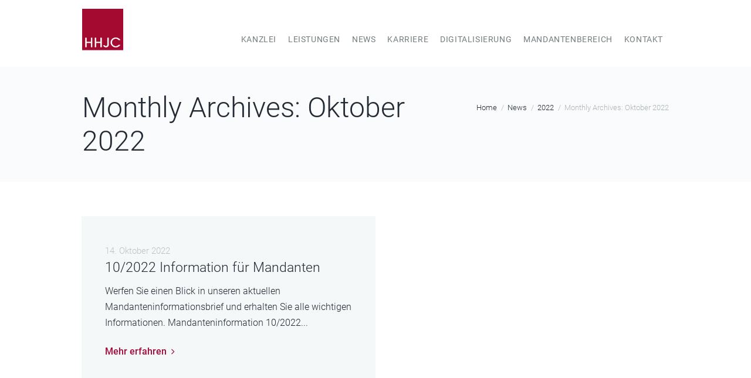

--- FILE ---
content_type: text/html; charset=UTF-8
request_url: https://www.hhjc.de/2022/10/
body_size: 12611
content:
<!DOCTYPE html><html lang="de" class="scheme_original"><head><!-- <link media="all" href="https://www.hhjc.de/wp-content/cache/autoptimize/css/autoptimize_163fb24517da69bb3cca85f63425ce84.css" rel="stylesheet" /> --><title>Oktober 2022 &#8211; Heintel ▪ Hummel ▪ Jirowetz &amp; Collegen Steuerberatungsgesellschaft mbH</title><meta name='robots' content='max-image-preview:large' /><meta charset="UTF-8" /><meta name="viewport" content="width=device-width, initial-scale=1, maximum-scale=1"><link rel="profile" href="http://gmpg.org/xfn/11" /><link rel="pingback" href="https://www.hhjc.de/xmlrpc.php" /><link rel="alternate" type="application/rss+xml" title="Heintel ▪ Hummel ▪ Jirowetz &amp; Collegen Steuerberatungsgesellschaft mbH &raquo; Feed" href="https://www.hhjc.de/feed/" /><!-- <link rel='stylesheet' id='dashicons-css' href='https://www.hhjc.de/wp-includes/css/dashicons.min.css?ver=35cd0190c136dac99032b3811a46d6e6' type='text/css' media='all' /> --><!-- <link rel='stylesheet' id='borlabs-cookie-css' href='https://www.hhjc.de/wp-content/cache/autoptimize/css/autoptimize_single_62241115604b40ec06b2150b69e79199.css?ver=2.2.61-15' type='text/css' media='all' /> -->
<link rel="stylesheet" type="text/css" href="//www.hhjc.de/wp-content/cache/wpfc-minified/8mozzfms/fgfu6.css" media="all"/> <script src='//www.hhjc.de/wp-content/cache/wpfc-minified/h2ypk00/88b4a.js' type="text/javascript"></script>
<!-- <script type='text/javascript' src='https://www.hhjc.de/wp-includes/js/jquery/jquery.min.js?ver=3.6.1' id='jquery-core-js'></script> -->
<script type='text/javascript' id='wpdm-frontjs-js-extra'>var wpdm_url = {"home":"https:\/\/www.hhjc.de\/","site":"https:\/\/www.hhjc.de\/","ajax":"https:\/\/www.hhjc.de\/wp-admin\/admin-ajax.php"};
var wpdm_js = {"spinner":"<i class=\"fas fa-sun fa-spin\"><\/i>"};</script> <script type='text/javascript' id='rmp_menu_scripts-js-extra'>var rmp_menu = {"ajaxURL":"https:\/\/www.hhjc.de\/wp-admin\/admin-ajax.php","wp_nonce":"daac8ce412","menu":[{"menu_theme":"Default","theme_type":"default","theme_location_menu":"0","submenu_submenu_arrow_width":"40","submenu_submenu_arrow_width_unit":"px","submenu_submenu_arrow_height":"39","submenu_submenu_arrow_height_unit":"px","submenu_arrow_position":"right","submenu_sub_arrow_background_colour":"","submenu_sub_arrow_background_hover_colour":"","submenu_sub_arrow_background_colour_active":"","submenu_sub_arrow_background_hover_colour_active":"","submenu_sub_arrow_border_width":"","submenu_sub_arrow_border_width_unit":"px","submenu_sub_arrow_border_colour":"#1d4354","submenu_sub_arrow_border_hover_colour":"#3f3f3f","submenu_sub_arrow_border_colour_active":"#1d4354","submenu_sub_arrow_border_hover_colour_active":"#3f3f3f","submenu_sub_arrow_shape_colour":"#fff","submenu_sub_arrow_shape_hover_colour":"#fff","submenu_sub_arrow_shape_colour_active":"#fff","submenu_sub_arrow_shape_hover_colour_active":"#fff","use_header_bar":"off","header_bar_items_order":{"logo":"off","title":"on","additional content":"off","menu":"on","search":"off"},"header_bar_title":"Responsive Menu","header_bar_html_content":"","header_bar_logo":"","header_bar_logo_link":"","header_bar_logo_width":"","header_bar_logo_width_unit":"%","header_bar_logo_height":"","header_bar_logo_height_unit":"px","header_bar_height":"80","header_bar_height_unit":"px","header_bar_padding":{"top":"0px","right":"5%","bottom":"0px","left":"5%"},"header_bar_font":"","header_bar_font_size":"14","header_bar_font_size_unit":"px","header_bar_text_color":"#ffffff","header_bar_background_color":"#1d4354","header_bar_breakpoint":"8000","header_bar_position_type":"fixed","header_bar_adjust_page":"on","header_bar_scroll_enable":"off","header_bar_scroll_background_color":"#36bdf6","mobile_breakpoint":"600","tablet_breakpoint":"959","transition_speed":"0.5","sub_menu_speed":"0.2","show_menu_on_page_load":"off","menu_disable_scrolling":"off","menu_overlay":"off","menu_overlay_colour":"rgba(0,0,0,0.7)","desktop_menu_width":"","desktop_menu_width_unit":"%","desktop_menu_positioning":"absolute","desktop_menu_side":"left","desktop_menu_to_hide":"","use_current_theme_location":"off","mega_menu":{"225":"off","227":"off","229":"off","228":"off","226":"off"},"desktop_submenu_open_animation":"none","desktop_submenu_open_animation_speed":"100ms","desktop_submenu_open_on_click":"off","desktop_menu_hide_and_show":"off","menu_name":"Default Menu","menu_to_use":"main-menu","different_menu_for_mobile":"off","menu_to_use_in_mobile":"main-menu","use_mobile_menu":"on","use_tablet_menu":"on","use_desktop_menu":"off","menu_display_on":"all-pages","menu_to_hide":".menu_main_responsive_button","submenu_descriptions_on":"off","custom_walker":"","menu_background_colour":"#f6f6f6","menu_depth":"5","smooth_scroll_on":"off","smooth_scroll_speed":"500","menu_font_icons":{"id":["225"],"icon":[""]},"menu_links_height":"40","menu_links_height_unit":"px","menu_links_line_height":"40","menu_links_line_height_unit":"px","menu_depth_0":"5","menu_depth_0_unit":"%","menu_font_size":"13","menu_font_size_unit":"px","menu_font":"","menu_font_weight":"normal","menu_text_alignment":"left","menu_text_letter_spacing":"","menu_word_wrap":"off","menu_link_colour":"#8a8a8a","menu_link_hover_colour":"#ffffff","menu_current_link_colour":"#ffffff","menu_current_link_hover_colour":"#ffffff","menu_item_background_colour":"#f6f6f6","menu_item_background_hover_colour":"#a40930","menu_current_item_background_colour":"#a40930","menu_current_item_background_hover_colour":"#a40930","menu_border_width":"1","menu_border_width_unit":"px","menu_item_border_colour":"#212121","menu_item_border_colour_hover":"#212121","menu_current_item_border_colour":"#212121","menu_current_item_border_hover_colour":"#212121","submenu_links_height":"40","submenu_links_height_unit":"px","submenu_links_line_height":"40","submenu_links_line_height_unit":"px","menu_depth_side":"left","menu_depth_1":"10","menu_depth_1_unit":"%","menu_depth_2":"15","menu_depth_2_unit":"%","menu_depth_3":"20","menu_depth_3_unit":"%","menu_depth_4":"25","menu_depth_4_unit":"%","submenu_item_background_colour":"#ffffff","submenu_item_background_hover_colour":"#212121","submenu_current_item_background_colour":"#3f3f3f","submenu_current_item_background_hover_colour":"#212121","submenu_border_width":"1","submenu_border_width_unit":"px","submenu_item_border_colour":"#212121","submenu_item_border_colour_hover":"#212121","submenu_current_item_border_colour":"#212121","submenu_current_item_border_hover_colour":"#212121","submenu_font_size":"13","submenu_font_size_unit":"px","submenu_font":"","submenu_font_weight":"normal","submenu_text_letter_spacing":"","submenu_text_alignment":"left","submenu_link_colour":"#3f3f3f","submenu_link_hover_colour":"#ffffff","submenu_current_link_colour":"#ffffff","submenu_current_link_hover_colour":"#ffffff","inactive_arrow_shape":"\u25bc","active_arrow_shape":"\u25b2","inactive_arrow_font_icon":"","active_arrow_font_icon":"","inactive_arrow_image":"","active_arrow_image":"","submenu_arrow_width":"20","submenu_arrow_width_unit":"px","submenu_arrow_height":"19","submenu_arrow_height_unit":"px","arrow_position":"right","menu_sub_arrow_shape_colour":"#212121","menu_sub_arrow_shape_hover_colour":"#a40930","menu_sub_arrow_shape_colour_active":"#ffffff","menu_sub_arrow_shape_hover_colour_active":"#ffffff","menu_sub_arrow_border_width":"1","menu_sub_arrow_border_width_unit":"px","menu_sub_arrow_border_colour":"#3f3f3f","menu_sub_arrow_border_hover_colour":"#212121","menu_sub_arrow_border_colour_active":"#3f3f3f","menu_sub_arrow_border_hover_colour_active":"#212121","menu_sub_arrow_background_colour":"#cccccc","menu_sub_arrow_background_hover_colour":"#212121","menu_sub_arrow_background_colour_active":"#3f3f3f","menu_sub_arrow_background_hover_colour_active":"#212121","fade_submenus":"off","fade_submenus_side":"left","fade_submenus_delay":"100","fade_submenus_speed":"500","use_slide_effect":"off","slide_effect_back_to_text":"Back","accordion_animation":"off","auto_expand_all_submenus":"off","auto_expand_current_submenus":"off","menu_item_click_to_trigger_submenu":"off","button_width":"50","button_width_unit":"px","button_height":"50","button_height_unit":"px","button_background_colour":"#ffffff","button_background_colour_hover":"#ffffff","button_background_colour_active":"#ffffff","toggle_button_border_radius":"5","button_transparent_background":"off","button_left_or_right":"right","button_position_type":"absolute","button_distance_from_side":"5","button_distance_from_side_unit":"%","button_top":"25","button_top_unit":"px","button_push_with_animation":"off","button_click_animation":"boring","button_line_margin":"5","button_line_margin_unit":"px","button_line_width":"25","button_line_width_unit":"px","button_line_height":"3","button_line_height_unit":"px","button_line_colour":"#a40930","button_line_colour_hover":"#a40930","button_line_colour_active":"#a40930","button_font_icon":"","button_font_icon_when_clicked":"","button_image":"","button_image_when_clicked":"","button_title":"","button_title_open":"","button_title_position":"left","button_font":"","button_font_size":"14","button_font_size_unit":"px","button_title_line_height":"13","button_title_line_height_unit":"px","button_text_colour":"#000000","button_trigger_type_click":"on","button_trigger_type_hover":"off","button_click_trigger":"#responsive-menu-button","items_order":{"title":"on","menu":"on","search":"","additional content":""},"menu_title":"","menu_title_link":"","menu_title_link_location":"_self","menu_title_image":"","menu_title_font_icon":"","menu_title_section_padding":{"top":"10%","right":"5%","bottom":"0%","left":"5%"},"menu_title_background_colour":"#a40930","menu_title_background_hover_colour":"#a40930","menu_title_font_size":"16","menu_title_font_size_unit":"px","menu_title_alignment":"left","menu_title_font_weight":"400","menu_title_font_family":"","menu_title_colour":"#a40930","menu_title_hover_colour":"#ffffff","menu_title_image_width":"","menu_title_image_width_unit":"%","menu_title_image_height":"","menu_title_image_height_unit":"px","menu_additional_content":"","menu_additional_section_padding":{"top":"0px","right":"5%","bottom":"0px","left":"5%"},"menu_additional_content_font_size":"16","menu_additional_content_font_size_unit":"px","menu_additional_content_alignment":"center","menu_additional_content_colour":"#ffffff","menu_search_box_text":"Search","menu_search_section_padding":{"top":"0px","right":"5%","bottom":"0px","left":"5%"},"menu_search_box_height":"45","menu_search_box_height_unit":"px","menu_search_box_border_radius":"30","menu_search_box_text_colour":"#333333","menu_search_box_background_colour":"#f6f6f6","menu_search_box_placeholder_colour":"#f6f6f6","menu_search_box_border_colour":"#333333","menu_section_padding":{"top":"0px","right":"0px","bottom":"0px","left":"0px"},"menu_width":"75","menu_width_unit":"%","menu_maximum_width":"","menu_maximum_width_unit":"px","menu_minimum_width":"","menu_minimum_width_unit":"px","menu_auto_height":"off","menu_container_padding":{"top":"0px","right":"0px","bottom":"0px","left":"0px"},"menu_container_background_colour":"#f6f6f6","menu_background_image":"","animation_type":"slide","menu_appear_from":"left","animation_speed":"0.5","page_wrapper":"","menu_close_on_body_click":"off","menu_close_on_scroll":"off","menu_close_on_link_click":"off","enable_touch_gestures":"off","hamburger_position_selector":"","menu_id":3213,"active_toggle_contents":"\u25b2","inactive_toggle_contents":"\u25bc"}]};</script> <link rel="https://api.w.org/" href="https://www.hhjc.de/wp-json/" /><link rel="EditURI" type="application/rsd+xml" title="RSD" href="https://www.hhjc.de/xmlrpc.php?rsd" /><link rel="wlwmanifest" type="application/wlwmanifest+xml" href="https://www.hhjc.de/wp-includes/wlwmanifest.xml" /> <script>var wpdmpp_base_url = 'https://www.hhjc.de/wp-content/plugins/wpdm-premium-packages/';
var wpdmpp_currency_sign = '$';
var wpdmpp_csign_before = '$';
var wpdmpp_csign_after = '';
var wpdmpp_currency_code = 'USD';
var wpdmpp_cart_url = '/2022/10/';
var wpdmpp_txt = {"cart_button_label":"<i class=\"fas fa-shopping-basket mr-2\"><\/i>In den Warenkorb","pay_now":"Jetzt Bestellen","checkout_button_label":"Jetzt Bestellen"};</script> <meta name="generator" content="Powered by WPBakery Page Builder - drag and drop page builder for WordPress."/><meta name="generator" content="Powered by Slider Revolution 5.4.8.3 - responsive, Mobile-Friendly Slider Plugin for WordPress with comfortable drag and drop interface." /><link rel="icon" href="https://www.hhjc.de/wp-content/uploads/2020/07/cropped-HHJC-favicon-32x32.png" sizes="32x32" /><link rel="icon" href="https://www.hhjc.de/wp-content/uploads/2020/07/cropped-HHJC-favicon-192x192.png" sizes="192x192" /><link rel="apple-touch-icon" href="https://www.hhjc.de/wp-content/uploads/2020/07/cropped-HHJC-favicon-180x180.png" /><meta name="msapplication-TileImage" content="https://www.hhjc.de/wp-content/uploads/2020/07/cropped-HHJC-favicon-270x270.png" /> <script type="text/javascript">function setREVStartSize(e){									
try{ e.c=jQuery(e.c);var i=jQuery(window).width(),t=9999,r=0,n=0,l=0,f=0,s=0,h=0;
if(e.responsiveLevels&&(jQuery.each(e.responsiveLevels,function(e,f){f>i&&(t=r=f,l=e),i>f&&f>r&&(r=f,n=e)}),t>r&&(l=n)),f=e.gridheight[l]||e.gridheight[0]||e.gridheight,s=e.gridwidth[l]||e.gridwidth[0]||e.gridwidth,h=i/s,h=h>1?1:h,f=Math.round(h*f),"fullscreen"==e.sliderLayout){var u=(e.c.width(),jQuery(window).height());if(void 0!=e.fullScreenOffsetContainer){var c=e.fullScreenOffsetContainer.split(",");if (c) jQuery.each(c,function(e,i){u=jQuery(i).length>0?u-jQuery(i).outerHeight(!0):u}),e.fullScreenOffset.split("%").length>1&&void 0!=e.fullScreenOffset&&e.fullScreenOffset.length>0?u-=jQuery(window).height()*parseInt(e.fullScreenOffset,0)/100:void 0!=e.fullScreenOffset&&e.fullScreenOffset.length>0&&(u-=parseInt(e.fullScreenOffset,0))}f=u}else void 0!=e.minHeight&&f<e.minHeight&&(f=e.minHeight);e.c.closest(".rev_slider_wrapper").css({height:f})					
}catch(d){console.log("Failure at Presize of Slider:"+d)}						
};</script> <noscript><style>.wpb_animate_when_almost_visible { opacity: 1; }</style></noscript><meta name="generator" content="WordPress Download Manager 3.2.71" /></head><body class="archive date themerex_body body_style_wide body_filled theme_skin_ester article_style_stretch layout_masonry_2 template_masonry top_panel_show top_panel_above sidebar_hide sidebar_outer_hide wpb-js-composer js-comp-ver-6.4.1 vc_responsive"> <a id="toc_home" class="sc_anchor" title="Home" data-description="&lt;i&gt;Return to Home&lt;/i&gt; - &lt;br&gt;navigate to home page of the site" data-icon="icon-home" data-url="https://www.hhjc.de/" data-separator="yes"></a><a id="toc_top" class="sc_anchor" title="To Top" data-description="&lt;i&gt;Back to top&lt;/i&gt; - &lt;br&gt;scroll to top of the page" data-icon="icon-double-up" data-url="" data-separator="yes"></a><div class="body_wrap"><div class="page_wrap"><div class="top_panel_fixed_wrap"></div><header class="top_panel_wrap top_panel_style_6 scheme_original"><div class="top_panel_wrap_inner top_panel_inner_style_6 top_panel_position_above"><div class="top_panel_middle" ><div class="content_wrap"><div class="columns_wrap columns_fluid"><div
class="column-1_6 contact_logo"><div class="logo"> <a href="https://www.hhjc.de/"><img src="https://www.hhjc.de/wp-content/uploads/2020/07/HHJC_komprimiert.png" class="logo_main" alt="HHJC_komprimiert"><img src="https://www.hhjc.de/wp-content/uploads/2020/07/HHJC_fixed.png" class="logo_fixed" alt="HHJC_fixed"><br><div class="logo_slogan"></div></a></div></div><div 
class="column-5_6 menu_main_wrap"> <a href="#" class="menu_main_responsive_button icon-menu"></a><nav class="menu_main_nav_area"><ul id="menu_main" class="menu_main_nav"><li id="menu-item-3040" class="menu-item menu-item-type-post_type menu-item-object-page menu-item-3040"><a href="https://www.hhjc.de/die-kanzlei/">KANZLEI</a></li><li id="menu-item-1898" class="menu-item menu-item-type-post_type menu-item-object-page menu-item-1898"><a href="https://www.hhjc.de/leistungen/">LEISTUNGEN</a></li><li id="menu-item-1818" class="menu-item menu-item-type-post_type menu-item-object-page current_page_parent menu-item-1818"><a href="https://www.hhjc.de/news/">NEWS</a></li><li id="menu-item-3239" class="menu-item menu-item-type-custom menu-item-object-custom menu-item-3239"><a href="https://karriere.hhjc.de/">KARRIERE</a></li><li id="menu-item-2409" class="menu-item menu-item-type-post_type menu-item-object-page menu-item-2409"><a href="https://www.hhjc.de/digitalisierung/">DIGITALISIERUNG</a></li><li id="menu-item-2784" class="menu-item menu-item-type-post_type menu-item-object-page menu-item-2784"><a href="https://www.hhjc.de/mandantenbereich/">MANDANTENBEREICH</a></li><li id="menu-item-1959" class="menu-item menu-item-type-post_type menu-item-object-page menu-item-1959"><a href="https://www.hhjc.de/kontakt/">KONTAKT</a></li></ul></nav></div></div></div></div></div></header><div class="top_panel_title top_panel_style_6  title_present breadcrumbs_present scheme_original"><div class="top_panel_title_inner top_panel_inner_style_6  title_present_inner breadcrumbs_present_inner"><div class="content_wrap"><h1 class="page_title">Monthly Archives: Oktober 2022</h1><div class="breadcrumbs"> <a class="breadcrumbs_item home" href="https://www.hhjc.de/">Home</a><span class="breadcrumbs_delimiter"></span><a class="breadcrumbs_item all" href="https://www.hhjc.de/news/">News</a><span class="breadcrumbs_delimiter"></span><a class="breadcrumbs_item cat_parent" href="https://www.hhjc.de/2022/">2022</a><span class="breadcrumbs_delimiter"></span><span class="breadcrumbs_item current">Monthly Archives: Oktober 2022</span></div></div></div></div><div class="page_content_wrap page_paddings_yes"><div class="content_wrap"><div class="content"><div class="isotope_wrap " data-columns="2"><div class="isotope_item isotope_item_masonry isotope_item_masonry_2 isotope_column_2					"><article class="post_item post_item_masonry post_item_masonry_2				  post_format_standard odd last"><div class="post_content isotope_item_content"><div class="post_info"><div class="post_info_item post_info_posted">14. Oktober 2022</div></div><h4 class="post_title"><a href="https://www.hhjc.de/10-2022-information-fuer-mandanten/">10/2022 Information für Mandanten</a></h4><div class="post_descr"><p>Werfen Sie einen Blick in unseren aktuellen Mandanteninformationsbrief und erhalten Sie alle wichtigen Informationen. Mandanteninformation 10/2022...</p><a href="https://www.hhjc.de/10-2022-information-fuer-mandanten/" class="post_readmore"><span class="post_readmore_label">Mehr erfahren</span></a></div></div></article></div></div></div></div></div><footer class="contacts_wrap scheme_original"><div class="contacts_wrap_inner"><div class="content_wrap"><div class="logo"> <a href="https://www.hhjc.de/"><img src="https://www.hhjc.de/wp-content/uploads/2020/07/HHJC.png" class="logo_main" alt="HHJC_komprimiert"><br><div class="logo_slogan"></div></a></div><div class="contacts_address"> <address class="address_right"> Telefon: <a href="tel:+49 7231 / 78 35 5 – 0">+49 7231 / 78 35 5 – 0</a><br> </address> <address class="address_left"> Jahnstraße 1, 75217 Birkenfeld </address></div><div class="sc_socials sc_socials_color_ sc_socials_type_icons sc_socials_shape_square sc_socials_size_medium"><div class="sc_socials_item"><a href="https://www.facebook.com/hhjc.de/" target="_blank" class="social_icons social_facebook"><span class="icon-facebook"></span></a></div><div class="sc_socials_item"><a href="https://de.linkedin.com/company/hhjc?trk=public_profile_topcard_current_company" target="_blank" class="social_icons social_linkedin"><span class="icon-linkedin"></span></a></div></div></div></div></footer><div class="copyright_wrap copyright_style_text  scheme_original"><div class="copyright_wrap_inner"><div class="content_wrap"><div class="copyright_text"><p>Heintel Hummel Jirowetz &amp; Collegen Steuerberatungsgesellschaft mbH © 2025 | <a href="/datenschutz/"><strong>Datenschutz</strong></a>  | <strong><a href="https://www.hhjc.de/wp-content/uploads/2025/01/AGB_2025.pdf">AGB</a></strong> | <a href="/impressum/"><strong>Impressum</strong></a> | <a class="borlabs-cookie-preference" href="#"><b>Cookie Einstellungen</b></a></p><div class="sc_socials_item"> </div><p>Folgen Sie uns auf <br /><a href="https://www.facebook.com/hhjc.de/"><img class="alignnone wp-image-2204 size-full" src="https://www.hhjc.de/wp-content/uploads/2020/10/facebook_50x50px.png" alt="" width="50" height="50" />  </a><a href="https://de.linkedin.com/company/hhjc?trk=public_profile_topcard_current_company"><img class="alignnone wp-image-2203 size-full" src="https://www.hhjc.de/wp-content/uploads/2020/10/linkedin_50x50.png" alt="" width="50" height="50" /></a><br /><br /></p></div></div></div></div></div></div> <a href="#" class="scroll_to_top icon-angle-up" title=""></a><div class="custom_html_section"></div> <script>jQuery(function($){
});</script> <div id="fb-root"></div> <button type="button"  aria-controls="rmp-container-3213" aria-label="Menu Trigger" id="rmp_menu_trigger-3213"  class="rmp_menu_trigger rmp-menu-trigger-boring"> <span class="rmp-trigger-box"> <span class="responsive-menu-pro-inner"></span> </span> </button><div id="rmp-container-3213" class="rmp-container rmp-container rmp-slide-left"><div id="rmp-menu-title-3213" class="rmp-menu-title"> <a href="" target="_self" id="rmp-menu-title-link"> <span></span> </a></div><div id="rmp-menu-wrap-3213" class="rmp-menu-wrap"><ul id="rmp-menu-3213" class="rmp-menu" role="menubar" aria-label="Default Menu"><li id="rmp-menu-item-3040" class=" menu-item menu-item-type-post_type menu-item-object-page rmp-menu-item rmp-menu-top-level-item" role="none"><a  href = "https://www.hhjc.de/die-kanzlei/"  class = "rmp-menu-item-link"  role = "menuitem"  >KANZLEI</a></li><li id="rmp-menu-item-1898" class=" menu-item menu-item-type-post_type menu-item-object-page rmp-menu-item rmp-menu-top-level-item" role="none"><a  href = "https://www.hhjc.de/leistungen/"  class = "rmp-menu-item-link"  role = "menuitem"  >LEISTUNGEN</a></li><li id="rmp-menu-item-1818" class=" menu-item menu-item-type-post_type menu-item-object-page current_page_parent rmp-menu-item rmp-menu-top-level-item" role="none"><a  href = "https://www.hhjc.de/news/"  class = "rmp-menu-item-link"  role = "menuitem"  >NEWS</a></li><li id="rmp-menu-item-3239" class=" menu-item menu-item-type-custom menu-item-object-custom rmp-menu-item rmp-menu-top-level-item" role="none"><a  href = "https://karriere.hhjc.de/"  class = "rmp-menu-item-link"  role = "menuitem"  >KARRIERE</a></li><li id="rmp-menu-item-2409" class=" menu-item menu-item-type-post_type menu-item-object-page rmp-menu-item rmp-menu-top-level-item" role="none"><a  href = "https://www.hhjc.de/digitalisierung/"  class = "rmp-menu-item-link"  role = "menuitem"  >DIGITALISIERUNG</a></li><li id="rmp-menu-item-2784" class=" menu-item menu-item-type-post_type menu-item-object-page rmp-menu-item rmp-menu-top-level-item" role="none"><a  href = "https://www.hhjc.de/mandantenbereich/"  class = "rmp-menu-item-link"  role = "menuitem"  >MANDANTENBEREICH</a></li><li id="rmp-menu-item-1959" class=" menu-item menu-item-type-post_type menu-item-object-page rmp-menu-item rmp-menu-top-level-item" role="none"><a  href = "https://www.hhjc.de/kontakt/"  class = "rmp-menu-item-link"  role = "menuitem"  >KONTAKT</a></li></ul></div></div><div data-nosnippet><script id="BorlabsCookieBoxWrap" type="text/template"><div
id="BorlabsCookieBox"
class="BorlabsCookie"
role="dialog"
aria-labelledby="CookieBoxTextHeadline"
aria-describedby="CookieBoxTextDescription"
aria-modal="true"
>
<div class="middle-center" style="display: none;">
<div class="_brlbs-box-wrap">
<div class="_brlbs-box _brlbs-box-advanced">
<div class="cookie-box">
<div class="container">
<div class="row">
<div class="col-12">
<div class="_brlbs-flex-center">
<img
width="32"
height="32"
class="cookie-logo"
src="https://www.hhjc.de/wp-content/uploads/2020/07/HHJC_fixed.png"
srcset="https://www.hhjc.de/wp-content/uploads/2020/07/HHJC_fixed.png, https://www.hhjc.de/wp-content/uploads/2020/07/HHJC_fixed.png 2x"
alt="Datenschutzeinstellungen"
aria-hidden="true"
>
<span role="heading" aria-level="3" class="_brlbs-h3" id="CookieBoxTextHeadline">Datenschutzeinstellungen</span>
</div>
<p id="CookieBoxTextDescription"><span class="_brlbs-paragraph _brlbs-text-description">Wir nutzen Cookies auf unserer Website. Einige von ihnen sind essenziell, während andere uns helfen, diese Website und Ihre Erfahrung zu verbessern.</span> <span class="_brlbs-paragraph _brlbs-text-confirm-age">Wenn Sie unter 16 Jahre alt sind und Ihre Zustimmung zu freiwilligen Diensten geben möchten, müssen Sie Ihre Erziehungsberechtigten um Erlaubnis bitten.</span> <span class="_brlbs-paragraph _brlbs-text-technology">Wir verwenden Cookies und andere Technologien auf unserer Website. Einige von ihnen sind essenziell, während andere uns helfen, diese Website und Ihre Erfahrung zu verbessern.</span> <span class="_brlbs-paragraph _brlbs-text-personal-data">Personenbezogene Daten können verarbeitet werden (z. B. IP-Adressen), z. B. für personalisierte Anzeigen und Inhalte oder Anzeigen- und Inhaltsmessung.</span> <span class="_brlbs-paragraph _brlbs-text-more-information">Weitere Informationen über die Verwendung Ihrer Daten finden Sie in unserer  <a class="_brlbs-cursor" href="https://www.hhjc.de/datenschutz/">Datenschutzerklärung</a>.</span> <span class="_brlbs-paragraph _brlbs-text-revoke">Sie können Ihre Auswahl jederzeit unter <a class="_brlbs-cursor" href="#" data-cookie-individual>Einstellungen</a> widerrufen oder anpassen.</span></p>
<fieldset>
<legend class="sr-only">Datenschutzeinstellungen</legend>
<ul>
<li>
<label class="_brlbs-checkbox">
Essenziell                                                            <input
id="checkbox-essential"
tabindex="0"
type="checkbox"
name="cookieGroup[]"
value="essential"
checked                                                                 disabled                                                                data-borlabs-cookie-checkbox
>
<span class="_brlbs-checkbox-indicator"></span>
</label>
</li>
<li>
<label class="_brlbs-checkbox">
Externe Medien                                                            <input
id="checkbox-external-media"
tabindex="0"
type="checkbox"
name="cookieGroup[]"
value="external-media"
checked                                                                                                                                data-borlabs-cookie-checkbox
>
<span class="_brlbs-checkbox-indicator"></span>
</label>
</li>
</ul>
</fieldset>
<p class="_brlbs-accept">
<a
href="#"
tabindex="0"
role="button"
class="_brlbs-btn _brlbs-btn-accept-all _brlbs-cursor"
data-cookie-accept-all
>
Alle akzeptieren                                        </a>
</p>
<p class="_brlbs-accept">
<a
href="#"
tabindex="0"
role="button"
id="CookieBoxSaveButton"
class="_brlbs-btn _brlbs-cursor"
data-cookie-accept
>
Speichern                                        </a>
</p>
<p class="_brlbs-refuse-btn">
<a
class="_brlbs-btn _brlbs-cursor"
href="#"
tabindex="0"
role="button"
data-cookie-refuse
>
Ablehnen                                        </a>
</p>
<p class="_brlbs-manage-btn ">
<a href="#" class="_brlbs-cursor _brlbs-btn " tabindex="0" role="button" data-cookie-individual>
Individuelle Datenschutzeinstellungen                                    </a>
</p>
<p class="_brlbs-legal">
<a href="#" class="_brlbs-cursor" tabindex="0" role="button" data-cookie-individual>
Cookie-Details                                    </a>
<span class="_brlbs-separator"></span>
<a href="https://www.hhjc.de/datenschutz/" tabindex="0" role="button">
Datenschutzerklärung                                        </a>
<span class="_brlbs-separator"></span>
<a href="https://www.hhjc.de/impressum/" tabindex="0" role="button">
Impressum                                        </a>
</p>
</div>
</div>
</div>
</div>
<div
class="cookie-preference"
aria-hidden="true"
role="dialog"
aria-describedby="CookiePrefDescription"
aria-modal="true"
>
<div class="container not-visible">
<div class="row no-gutters">
<div class="col-12">
<div class="row no-gutters align-items-top">
<div class="col-12">
<div class="_brlbs-flex-center">
<img
width="32"
height="32"
class="cookie-logo"
src="https://www.hhjc.de/wp-content/uploads/2020/07/HHJC_fixed.png"
srcset="https://www.hhjc.de/wp-content/uploads/2020/07/HHJC_fixed.png, https://www.hhjc.de/wp-content/uploads/2020/07/HHJC_fixed.png 2x"
alt="Datenschutzeinstellungen"
>
<span role="heading" aria-level="3" class="_brlbs-h3">Datenschutzeinstellungen</span>
</div>
<p id="CookiePrefDescription">
<span class="_brlbs-paragraph _brlbs-text-confirm-age">Wenn Sie unter 16 Jahre alt sind und Ihre Zustimmung zu freiwilligen Diensten geben möchten, müssen Sie Ihre Erziehungsberechtigten um Erlaubnis bitten.</span> <span class="_brlbs-paragraph _brlbs-text-technology">Wir verwenden Cookies und andere Technologien auf unserer Website. Einige von ihnen sind essenziell, während andere uns helfen, diese Website und Ihre Erfahrung zu verbessern.</span> <span class="_brlbs-paragraph _brlbs-text-personal-data">Personenbezogene Daten können verarbeitet werden (z. B. IP-Adressen), z. B. für personalisierte Anzeigen und Inhalte oder Anzeigen- und Inhaltsmessung.</span> <span class="_brlbs-paragraph _brlbs-text-more-information">Weitere Informationen über die Verwendung Ihrer Daten finden Sie in unserer  <a class="_brlbs-cursor" href="https://www.hhjc.de/datenschutz/">Datenschutzerklärung</a>.</span> <span class="_brlbs-paragraph _brlbs-text-description">Hier finden Sie eine Übersicht über alle verwendeten Cookies. Sie können Ihre Einwilligung zu ganzen Kategorien geben oder sich weitere Informationen anzeigen lassen und so nur bestimmte Cookies auswählen.</span>                        </p>
<div class="row no-gutters align-items-center">
<div class="col-12 col-sm-10">
<p class="_brlbs-accept">
<a
href="#"
class="_brlbs-btn _brlbs-btn-accept-all _brlbs-cursor"
tabindex="0"
role="button"
data-cookie-accept-all
>
Alle akzeptieren                                        </a>
<a
href="#"
id="CookiePrefSave"
tabindex="0"
role="button"
class="_brlbs-btn _brlbs-cursor"
data-cookie-accept
>
Speichern                                    </a>
<a
href="#"
class="_brlbs-btn _brlbs-refuse-btn _brlbs-cursor"
tabindex="0"
role="button"
data-cookie-refuse
>
Ablehnen                                        </a>
</p>
</div>
<div class="col-12 col-sm-2">
<p class="_brlbs-refuse">
<a
href="#"
class="_brlbs-cursor"
tabindex="0"
role="button"
data-cookie-back
>
Zurück                                    </a>
</p>
</div>
</div>
</div>
</div>
<div data-cookie-accordion>
<fieldset>
<legend class="sr-only">Datenschutzeinstellungen</legend>
<div class="bcac-item">
<div class="d-flex flex-row">
<label class="w-75">
<span role="heading" aria-level="4" class="_brlbs-h4">Essenziell (1)</span>
</label>
<div class="w-25 text-right">
</div>
</div>
<div class="d-block">
<p>Essenzielle Cookies ermöglichen grundlegende Funktionen und sind für die einwandfreie Funktion der Website erforderlich.</p>
<p class="text-center">
<a
href="#"
class="_brlbs-cursor d-block"
tabindex="0"
role="button"
data-cookie-accordion-target="essential"
>
<span data-cookie-accordion-status="show">
Cookie-Informationen anzeigen                                                    </span>
<span data-cookie-accordion-status="hide" class="borlabs-hide">
Cookie-Informationen ausblenden                                                    </span>
</a>
</p>
</div>
<div
class="borlabs-hide"
data-cookie-accordion-parent="essential"
>
<table>
<tr>
<th scope="row">Name</th>
<td>
<label>
Borlabs Cookie                                                            </label>
</td>
</tr>
<tr>
<th scope="row">Anbieter</th>
<td>Eigentümer dieser Website<span>, </span><a href="https://www.hhjc.de/impressum/">Impressum</a></td>
</tr>
<tr>
<th scope="row">Zweck</th>
<td>Speichert die Einstellungen der Besucher, die in der Cookie Box von Borlabs Cookie ausgewählt wurden.</td>
</tr>
<tr>
<th scope="row">Cookie Name</th>
<td>borlabs-cookie</td>
</tr>
<tr>
<th scope="row">Cookie Laufzeit</th>
<td>1 Jahr</td>
</tr>
</table>
</div>
</div>
<div class="bcac-item">
<div class="d-flex flex-row">
<label class="w-75">
<span role="heading" aria-level="4" class="_brlbs-h4">Externe Medien (1)</span>
</label>
<div class="w-25 text-right">
<label class="_brlbs-btn-switch">
<span class="sr-only">Externe Medien</span>
<input
tabindex="0"
id="borlabs-cookie-group-external-media"
type="checkbox"
name="cookieGroup[]"
value="external-media"
checked                                                            data-borlabs-cookie-switch
/>
<span class="_brlbs-slider"></span>
<span
class="_brlbs-btn-switch-status"
data-active="An"
data-inactive="Aus">
</span>
</label>
</div>
</div>
<div class="d-block">
<p>Inhalte von Videoplattformen und Social-Media-Plattformen werden standardmäßig blockiert. Wenn Cookies von externen Medien akzeptiert werden, bedarf der Zugriff auf diese Inhalte keiner manuellen Einwilligung mehr.</p>
<p class="text-center">
<a
href="#"
class="_brlbs-cursor d-block"
tabindex="0"
role="button"
data-cookie-accordion-target="external-media"
>
<span data-cookie-accordion-status="show">
Cookie-Informationen anzeigen                                                    </span>
<span data-cookie-accordion-status="hide" class="borlabs-hide">
Cookie-Informationen ausblenden                                                    </span>
</a>
</p>
</div>
<div
class="borlabs-hide"
data-cookie-accordion-parent="external-media"
>
<table>
<tr>
<th scope="row">Akzeptieren</th>
<td>
<label class="_brlbs-btn-switch _brlbs-btn-switch--textRight">
<span class="sr-only">Google Maps</span>
<input
id="borlabs-cookie-googlemaps"
tabindex="0"
type="checkbox" data-cookie-group="external-media"
name="cookies[external-media][]"
value="googlemaps"
checked                                                                        data-borlabs-cookie-switch
/>
<span class="_brlbs-slider"></span>
<span
class="_brlbs-btn-switch-status"
data-active="An"
data-inactive="Aus"
aria-hidden="true">
</span>
</label>
</td>
</tr>
<tr>
<th scope="row">Name</th>
<td>
<label>
Google Maps                                                            </label>
</td>
</tr>
<tr>
<th scope="row">Anbieter</th>
<td>Google Ireland Limited, Gordon House, Barrow Street, Dublin 4, Ireland</td>
</tr>
<tr>
<th scope="row">Zweck</th>
<td>Wird zum Entsperren von Google Maps-Inhalten verwendet.</td>
</tr>
<tr>
<th scope="row">Datenschutzerklärung</th>
<td class="_brlbs-pp-url">
<a
href="https://policies.google.com/privacy"
target="_blank"
rel="nofollow noopener noreferrer"
>
https://policies.google.com/privacy                                                                </a>
</td>
</tr>
<tr>
<th scope="row">Host(s)</th>
<td>.google.com</td>
</tr>
<tr>
<th scope="row">Cookie Name</th>
<td>NID</td>
</tr>
<tr>
<th scope="row">Cookie Laufzeit</th>
<td>6 Monate</td>
</tr>
</table>
</div>
</div>
</fieldset>
</div>
<div class="d-flex justify-content-between">
<p class="_brlbs-branding flex-fill">
<a
href="https://de.borlabs.io/borlabs-cookie/"
target="_blank"
rel="nofollow noopener noreferrer"
>
<img src="https://www.hhjc.de/wp-content/plugins/borlabs-cookie/assets/images/borlabs-cookie-icon-black.svg" alt="Borlabs Cookie" width="16" height="16">
powered by Borlabs Cookie                            </a>
</p>
<p class="_brlbs-legal flex-fill">
<a href="https://www.hhjc.de/datenschutz/">
Datenschutzerklärung                            </a>
<span class="_brlbs-separator"></span>
<a href="https://www.hhjc.de/impressum/">
Impressum                            </a>
</p>
</div>
</div>
</div>
</div>
</div>
</div>
</div>
</div>
</div></script></div> <script type='text/javascript' id='contact-form-7-js-extra'>var wpcf7 = {"api":{"root":"https:\/\/www.hhjc.de\/wp-json\/","namespace":"contact-form-7\/v1"}};</script> <script type='text/javascript' id='dnd-upload-cf7-js-extra'>var dnd_cf7_uploader = {"ajax_url":"https:\/\/www.hhjc.de\/wp-admin\/admin-ajax.php","ajax_nonce":"3a2bd1bcb5","drag_n_drop_upload":{"tag":"h4","text":"Datei in dieses Feld ziehen","or_separator":"oder","browse":"Dateien ausw\u00e4hlen","server_max_error":"Die hochgeladene Datei \u00fcberschreitet die maximale Upload-Gr\u00f6\u00dfe Ihres Servers.","large_file":"Die Datei \u00fcberscheitet das Upload Limit!","inavalid_type":"Die Hochgeladene Datei ist f\u00fcr diesen Dateityp nicht erlaubt.","max_file_limit":"Note : Some of the files are not uploaded ( Only %count% files allowed )","required":"This field is required.","delete":{"text":"deleting","title":"Remove"}},"dnd_text_counter":"von","disable_btn":""};</script> <script type='text/javascript' src='https://www.hhjc.de/wp-includes/js/dist/vendor/regenerator-runtime.min.js?ver=0.13.9' id='regenerator-runtime-js'></script> <script type='text/javascript' src='https://www.hhjc.de/wp-includes/js/dist/vendor/wp-polyfill.min.js?ver=3.15.0' id='wp-polyfill-js'></script> <script type='text/javascript' src='https://www.hhjc.de/wp-includes/js/dist/hooks.min.js?ver=4169d3cf8e8d95a3d6d5' id='wp-hooks-js'></script> <script type='text/javascript' src='https://www.hhjc.de/wp-includes/js/dist/i18n.min.js?ver=9e794f35a71bb98672ae' id='wp-i18n-js'></script> <script type='text/javascript' id='wp-i18n-js-after'>wp.i18n.setLocaleData( { 'text direction\u0004ltr': [ 'ltr' ] } );</script> <script type='text/javascript' id='themerex-core-init-script-js-extra'>var THEMEREX_GLOBALS = {"theme_font":"Roboto","theme_skin_color":"","theme_skin_bg_color":"","strings":{"ajax_error":"Invalid server answer","bookmark_add":"Add the bookmark","bookmark_added":"Current page has been successfully added to the bookmarks. You can see it in the right panel on the tab &#039;Bookmarks&#039;","bookmark_del":"Delete this bookmark","bookmark_title":"Enter bookmark title","bookmark_exists":"Current page already exists in the bookmarks list","search_error":"Error occurs in AJAX search! Please, type your query and press search icon for the traditional search way.","email_confirm":"On the e-mail address &quot;%s&quot; we sent a confirmation email. Please, open it and click on the link.","reviews_vote":"Thanks for your vote! New average rating is:","reviews_error":"Error saving your vote! Please, try again later.","error_like":"Error saving your like! Please, try again later.","error_global":"Global error text","name_empty":"The name can&#039;t be empty","name_long":"Too long name","email_empty":"Too short (or empty) email address","email_long":"Too long email address","email_not_valid":"Invalid email address","subject_empty":"The subject can&#039;t be empty","subject_long":"Too long subject","text_empty":"The message text can&#039;t be empty","text_long":"Too long message text","send_complete":"Send message complete!","send_error":"Transmit failed!","login_empty":"The Login field can&#039;t be empty","login_long":"Too long login field","login_success":"Login success! The page will be reloaded in 3 sec.","login_failed":"Login failed!","password_empty":"The password can&#039;t be empty and shorter then 4 characters","password_long":"Too long password","password_not_equal":"The passwords in both fields are not equal","registration_success":"Registration success! Please log in!","registration_failed":"Registration failed!","geocode_error":"Geocode was not successful for the following reason:","googlemap_not_avail":"Google map API not available!","editor_save_success":"Post content saved!","editor_save_error":"Error saving post data!","editor_delete_post":"You really want to delete the current post?","editor_delete_post_header":"Delete post","editor_delete_success":"Post deleted!","editor_delete_error":"Error deleting post!","editor_caption_cancel":"Cancel","editor_caption_close":"Close"},"ajax_url":"https:\/\/www.hhjc.de\/wp-admin\/admin-ajax.php","ajax_nonce":"5943586088","use_ajax_views_counter":"","site_url":"https:\/\/www.hhjc.de","vc_edit_mode":"","theme_skin":"ester","slider_height":"100","system_message":{"message":"","status":"","header":""},"user_logged_in":"","toc_menu":"float","toc_menu_home":"1","toc_menu_top":"1","menu_fixed":"1","menu_mobile":"0","menu_responsive":"960","menu_slider":"1","menu_cache":"","demo_time":"0","media_elements_enabled":"1","ajax_search_enabled":"1","ajax_search_min_length":"3","ajax_search_delay":"200","css_animation":"1","menu_animation_in":"fadeInUp","menu_animation_out":"fadeOutDown","popup_engine":"magnific","email_mask":"^([a-zA-Z0-9_\\-]+\\.)*[a-zA-Z0-9_\\-]+@[a-z0-9_\\-]+(\\.[a-z0-9_\\-]+)*\\.[a-z]{2,6}$","contacts_maxlength":"1000","comments_maxlength":"1000","remember_visitors_settings":"","admin_mode":"","isotope_resize_delta":"0.3","error_message_box":null,"viewmore_busy":"","video_resize_inited":"","top_panel_height":"0"};</script> <script type='text/javascript' id='mediaelement-core-js-before'>var mejsL10n = {"language":"de","strings":{"mejs.download-file":"Datei herunterladen","mejs.install-flash":"Du verwendest einen Browser, der nicht den Flash-Player aktiviert oder installiert hat. Bitte aktiviere dein Flash-Player-Plugin oder lade die neueste Version von https:\/\/get.adobe.com\/flashplayer\/ herunter","mejs.fullscreen":"Vollbild","mejs.play":"Wiedergeben","mejs.pause":"Pausieren","mejs.time-slider":"Zeit-Schieberegler","mejs.time-help-text":"Benutze die Pfeiltasten Links\/Rechts, um 1\u00a0Sekunde vor- oder zur\u00fcckzuspringen. Mit den Pfeiltasten Hoch\/Runter kannst du um 10\u00a0Sekunden vor- oder zur\u00fcckspringen.","mejs.live-broadcast":"Live-\u00dcbertragung","mejs.volume-help-text":"Pfeiltasten Hoch\/Runter benutzen, um die Lautst\u00e4rke zu regeln.","mejs.unmute":"Lautschalten","mejs.mute":"Stummschalten","mejs.volume-slider":"Lautst\u00e4rkeregler","mejs.video-player":"Video-Player","mejs.audio-player":"Audio-Player","mejs.captions-subtitles":"Untertitel","mejs.captions-chapters":"Kapitel","mejs.none":"Keine","mejs.afrikaans":"Afrikaans","mejs.albanian":"Albanisch","mejs.arabic":"Arabisch","mejs.belarusian":"Wei\u00dfrussisch","mejs.bulgarian":"Bulgarisch","mejs.catalan":"Katalanisch","mejs.chinese":"Chinesisch","mejs.chinese-simplified":"Chinesisch (vereinfacht)","mejs.chinese-traditional":"Chinesisch (traditionell)","mejs.croatian":"Kroatisch","mejs.czech":"Tschechisch","mejs.danish":"D\u00e4nisch","mejs.dutch":"Niederl\u00e4ndisch","mejs.english":"Englisch","mejs.estonian":"Estnisch","mejs.filipino":"Filipino","mejs.finnish":"Finnisch","mejs.french":"Franz\u00f6sisch","mejs.galician":"Galicisch","mejs.german":"Deutsch","mejs.greek":"Griechisch","mejs.haitian-creole":"Haitianisch-Kreolisch","mejs.hebrew":"Hebr\u00e4isch","mejs.hindi":"Hindi","mejs.hungarian":"Ungarisch","mejs.icelandic":"Isl\u00e4ndisch","mejs.indonesian":"Indonesisch","mejs.irish":"Irisch","mejs.italian":"Italienisch","mejs.japanese":"Japanisch","mejs.korean":"Koreanisch","mejs.latvian":"Lettisch","mejs.lithuanian":"Litauisch","mejs.macedonian":"Mazedonisch","mejs.malay":"Malaiisch","mejs.maltese":"Maltesisch","mejs.norwegian":"Norwegisch","mejs.persian":"Persisch","mejs.polish":"Polnisch","mejs.portuguese":"Portugiesisch","mejs.romanian":"Rum\u00e4nisch","mejs.russian":"Russisch","mejs.serbian":"Serbisch","mejs.slovak":"Slowakisch","mejs.slovenian":"Slowenisch","mejs.spanish":"Spanisch","mejs.swahili":"Suaheli","mejs.swedish":"Schwedisch","mejs.tagalog":"Tagalog","mejs.thai":"Thai","mejs.turkish":"T\u00fcrkisch","mejs.ukrainian":"Ukrainisch","mejs.vietnamese":"Vietnamesisch","mejs.welsh":"Walisisch","mejs.yiddish":"Jiddisch"}};</script> <script type='text/javascript' id='mediaelement-js-extra'>var _wpmejsSettings = {"pluginPath":"\/wp-includes\/js\/mediaelement\/","classPrefix":"mejs-","stretching":"responsive"};</script> <script type='text/javascript' id='borlabs-cookie-js-extra'>var borlabsCookieConfig = {"ajaxURL":"https:\/\/www.hhjc.de\/wp-admin\/admin-ajax.php","language":"de","animation":"1","animationDelay":"","animationIn":"_brlbs-fadeInDown","animationOut":"_brlbs-flipOutX","blockContent":"1","boxLayout":"box","boxLayoutAdvanced":"1","automaticCookieDomainAndPath":"1","cookieDomain":"www.hhjc.de","cookiePath":"\/","cookieSameSite":"Lax","cookieSecure":"1","cookieLifetime":"365","cookieLifetimeEssentialOnly":"182","crossDomainCookie":[],"cookieBeforeConsent":"","cookiesForBots":"1","cookieVersion":"1","hideCookieBoxOnPages":[],"respectDoNotTrack":"","reloadAfterConsent":"","reloadAfterOptOut":"1","showCookieBox":"1","cookieBoxIntegration":"javascript","ignorePreSelectStatus":"1","cookies":{"essential":["borlabs-cookie"],"marketing":[],"external-media":["googlemaps"]}};
var borlabsCookieCookies = {"essential":{"borlabs-cookie":{"cookieNameList":{"borlabs-cookie":"borlabs-cookie"},"settings":{"blockCookiesBeforeConsent":"0","prioritize":"0"}}},"external-media":{"googlemaps":{"cookieNameList":{"NID":"NID"},"settings":{"blockCookiesBeforeConsent":"0","prioritize":"0"},"optInJS":"PHNjcmlwdD5pZih0eXBlb2Ygd2luZG93LkJvcmxhYnNDb29raWUgPT09ICJvYmplY3QiKSB7IHdpbmRvdy5Cb3JsYWJzQ29va2llLnVuYmxvY2tDb250ZW50SWQoImdvb2dsZW1hcHMiKTsgfTwvc2NyaXB0Pg==","optOutJS":""}}};</script> <script type='text/javascript' id='borlabs-cookie-js-after'>document.addEventListener("DOMContentLoaded", function (e) {
var borlabsCookieContentBlocker = {"facebook": {"id": "facebook","global": function (contentBlockerData) {  },"init": function (el, contentBlockerData) { if(typeof FB === "object") { FB.XFBML.parse(el.parentElement); } },"settings": {"executeGlobalCodeBeforeUnblocking":false}},"default": {"id": "default","global": function (contentBlockerData) {  },"init": function (el, contentBlockerData) {  },"settings": {"executeGlobalCodeBeforeUnblocking":false}},"googlemaps": {"id": "googlemaps","global": function (contentBlockerData) {  },"init": function (el, contentBlockerData) {  },"settings": {"executeGlobalCodeBeforeUnblocking":false}},"instagram": {"id": "instagram","global": function (contentBlockerData) {  },"init": function (el, contentBlockerData) { if (typeof instgrm === "object") { instgrm.Embeds.process(); } },"settings": {"executeGlobalCodeBeforeUnblocking":false}},"openstreetmap": {"id": "openstreetmap","global": function (contentBlockerData) {  },"init": function (el, contentBlockerData) {  },"settings": {"executeGlobalCodeBeforeUnblocking":false}},"twitter": {"id": "twitter","global": function (contentBlockerData) {  },"init": function (el, contentBlockerData) {  },"settings": {"executeGlobalCodeBeforeUnblocking":false}},"vimeo": {"id": "vimeo","global": function (contentBlockerData) {  },"init": function (el, contentBlockerData) {  },"settings": {"executeGlobalCodeBeforeUnblocking":false,"saveThumbnails":false,"videoWrapper":false}},"youtube": {"id": "youtube","global": function (contentBlockerData) {  },"init": function (el, contentBlockerData) {  },"settings": {"executeGlobalCodeBeforeUnblocking":false,"changeURLToNoCookie":true,"saveThumbnails":false,"thumbnailQuality":"maxresdefault","videoWrapper":false}}};
var BorlabsCookieInitCheck = function () {
if (typeof window.BorlabsCookie === "object" && typeof window.jQuery === "function") {
if (typeof borlabsCookiePrioritized !== "object") {
borlabsCookiePrioritized = { optInJS: {} };
}
window.BorlabsCookie.init(borlabsCookieConfig, borlabsCookieCookies, borlabsCookieContentBlocker, borlabsCookiePrioritized.optInJS);
} else {
window.setTimeout(BorlabsCookieInitCheck, 50);
}
};
BorlabsCookieInitCheck();});</script> <script defer src="https://www.hhjc.de/wp-content/cache/autoptimize/js/autoptimize_3f455f2c30a7942b76be1b2d3c4e6c57.js"></script></body></html><!-- WP Fastest Cache file was created in 0.52391314506531 seconds, on 12-12-25 18:57:20 -->